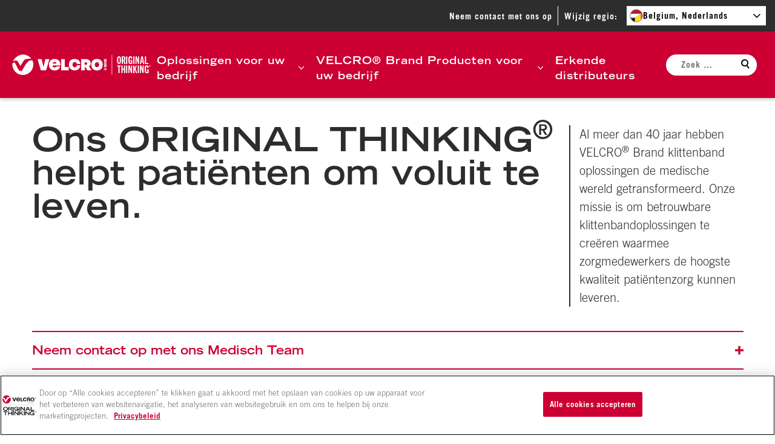

--- FILE ---
content_type: image/svg+xml
request_url: https://www.velcro.be/wp-content/themes/velcro-theme/dist/svg/icon-angle-down.svg
body_size: -29
content:
<svg xmlns="http://www.w3.org/2000/svg" class="icon icon-down" viewBox="0 0 22 22"><path fill="none" stroke="currentColor" stroke-miterlimit="2.462" stroke-width="2.857" d="M21 5.9 11 16.1 1 5.9"/></svg>

--- FILE ---
content_type: text/plain
request_url: https://www.google-analytics.com/j/collect?v=1&_v=j102&aip=1&a=1490480594&t=pageview&_s=1&dl=https%3A%2F%2Fwww.velcro.be%2Fbusiness%2Findustries%2Fmedische%2F&ul=en-us%40posix&dt=VELCRO%C2%AE%20Brand%20Klittenband%20Straps%20voor%20Medische%20Hulpmiddelen&sr=1280x720&vp=1280x720&_u=YEBAAEABAAAAACAAI~&jid=31679742&gjid=585041656&cid=430207405.1770098244&tid=UA-91550466-1&_gid=674562357.1770098244&_r=1&_slc=1&z=1012961173
body_size: -449
content:
2,cG-5LWL7Y5RY0

--- FILE ---
content_type: image/svg+xml
request_url: https://www.velcro.be/wp-content/themes/velcro-theme/dist/svg/icon-instagram.svg
body_size: 561
content:
<svg xmlns="http://www.w3.org/2000/svg" width="22" height="23" fill="none" viewBox="0 0 22 23"><path fill="#fff" d="M7.333 11.467A3.667 3.667 0 1 1 11 15.135a3.665 3.665 0 0 1-3.666-3.668Zm-1.983 0a5.65 5.65 0 0 0 5.649 5.65 5.647 5.647 0 0 0 5.649-5.65 5.647 5.647 0 0 0-5.65-5.649 5.647 5.647 0 0 0-5.648 5.65Zm10.2-5.873c0 .728.592 1.32 1.32 1.322.728 0 1.32-.592 1.321-1.32a1.32 1.32 0 0 0-2.639-.002M6.557 20.421c-1.071-.05-1.654-.229-2.043-.378-.514-.2-.88-.438-1.266-.822a3.4 3.4 0 0 1-.822-1.264c-.151-.386-.329-.969-.378-2.043-.053-1.16-.064-1.507-.064-4.445 0-2.937.011-3.285.064-4.444.05-1.072.229-1.655.378-2.044.2-.514.438-.88.822-1.266a3.4 3.4 0 0 1 1.266-.822c.387-.151.97-.328 2.043-.377 1.16-.054 1.507-.064 4.445-.064s3.286.01 4.445.064c1.072.049 1.654.228 2.043.377.514.199.88.438 1.266.822.386.385.623.752.822 1.266.151.387.329.97.378 2.043.053 1.162.064 1.508.064 4.445s-.01 3.286-.064 4.445c-.05 1.072-.229 1.655-.378 2.043a3.4 3.4 0 0 1-.822 1.264 3.4 3.4 0 0 1-1.266.822c-.386.152-.97.329-2.043.378-1.16.053-1.507.064-4.445.064s-3.286-.01-4.445-.064M6.464.534c-1.172.054-1.97.24-2.67.51a5.4 5.4 0 0 0-1.95 1.269A5.35 5.35 0 0 0 .577 4.262c-.27.7-.456 1.499-.51 2.67C.013 8.106 0 8.48 0 11.468s.013 3.363.066 4.535.24 1.97.51 2.67a5.4 5.4 0 0 0 1.269 1.95c.61.61 1.225.986 1.949 1.268.7.27 1.498.457 2.67.51 1.175.053 1.548.066 4.535.066s3.362-.013 4.534-.066c1.173-.053 1.97-.24 2.671-.51a5.4 5.4 0 0 0 1.95-1.268 5.4 5.4 0 0 0 1.267-1.95c.272-.7.46-1.498.51-2.67.054-1.174.067-1.548.067-4.535s-.013-3.362-.066-4.534-.24-1.97-.51-2.671a5.4 5.4 0 0 0-1.269-1.95 5.36 5.36 0 0 0-1.947-1.267c-.7-.271-1.5-.46-2.67-.51C14.364.48 13.988.467 11 .467S7.64.481 6.464.534"/></svg>

--- FILE ---
content_type: image/svg+xml
request_url: https://www.velcro.be/wp-content/themes/velcro-theme/dist/svg/icon-youtube.svg
body_size: 234
content:
<svg xmlns="http://www.w3.org/2000/svg" width="23" height="23" fill="none" viewBox="0 0 23 23"><path fill="#fff" d="M10.112 19.449c-4.19-.08-5.62-.152-6.5-.34-.595-.124-1.113-.402-1.491-.804-.293-.303-.527-.767-.708-1.41-.154-.537-.215-.982-.301-2.072-.132-2.457-.164-4.467 0-6.713.135-1.24.2-2.712 1.094-3.57a2.9 2.9 0 0 1 1.466-.768c.862-.17 4.535-.304 8.336-.304s7.475.135 8.338.304c.69.134 1.337.535 1.716 1.053.816 1.33.83 2.983.913 4.276.034.616.034 4.116 0 4.733-.129 2.044-.232 2.767-.525 3.516-.181.473-.336.724-.604 1-.42.426-.956.71-1.535.813-3.626.282-6.705.343-10.199.286m5.552-8.214c-2.017-1.116-3.949-2.15-5.923-3.223v6.41c2.078-1.168 4.269-2.24 5.932-3.196l-.009.01Z"/></svg>

--- FILE ---
content_type: application/javascript
request_url: https://www.velcro.be/wp-content/themes/velcro-theme/dist/js/frontend.js?ver=62873
body_size: 16106
content:
/*! For license information please see frontend.js.LICENSE.txt */
!function(){var t={7227:function(){(()=>{const t=document.querySelector(".fsForm");t&&t.addEventListener("submit",(t=>{let e="general contact";(document.body.classList.contains("single-vel-bus-industry")||document.body.classList.contains("single-vel-bus-product"))&&(e=document.querySelector("h1").textContent.trim().toLowerCase()),window.dataLayer&&window.dataLayer.push({event:"form_submit",form_type:e})}),!0)})(),(()=>{const t=document.getElementById("mc-embedded-subscribe-form");t&&t.addEventListener("submit",(t=>{let e;e=setTimeout((()=>{""!==document.getElementById("mce-success-response").textContent.trim()&&window.dataLayer&&window.dataLayer.push({event:"form_submit",form_type:"newsletter"}),clearTimeout(e)}),2e3)}),!0)})(),document.addEventListener("DOMContentLoaded",(()=>{if(window.dataLayer&&window.dataLayerItems?.post_parent_category){const t=window.dataLayer.findIndex((t=>"gtm.js"===t?.event));t>=0&&(window.dataLayer[t].blog_category=window.dataLayerItems.post_parent_category)}}))}},e={};function n(i){var r=e[i];if(void 0!==r)return r.exports;var o=e[i]={exports:{}};return t[i](o,o.exports,n),o.exports}!function(){"use strict";var t=()=>{const t=document.querySelectorAll(".nav-primary__items > .menu-item > a"),e=document.querySelectorAll(".nav-primary__items > .menu-item"),n=t=>{t.preventDefault();const n=t.target,i=n.getAttribute("aria-controls"),r=document.getElementById(i),o=n.parentNode.querySelector(".nav-primary__back-button"),a="true"===n.getAttribute("aria-expanded")?"false":"true";n.setAttribute("aria-expanded",a);const s="true"===r.getAttribute("aria-hidden")?"false":"true";r.setAttribute("aria-hidden",s);const u="true"===o.getAttribute("aria-hidden")?"false":"true";o.setAttribute("aria-hidden",u),"true"===s?e.forEach((t=>{t.setAttribute("aria-hidden","false")})):e.forEach((t=>{n.parentNode!==t&&t.setAttribute("aria-hidden","true")}))},i=t=>{const n=t.target,i=n.parentNode.querySelector(".sub-menu");n.setAttribute("aria-hidden","true"),(t=>{const e=t,n=e.getAttribute("id"),i=document.querySelector(`[aria-controls="${n}"]`),r="true"===e.getAttribute("aria-hidden")?"false":"true";e.setAttribute("aria-hidden",r),i.setAttribute("aria-expanded","false")})(i),e.forEach((t=>{t.setAttribute("aria-hidden","false")}))};0!==t.length&&t.forEach(((t,e)=>{const r=document.createElement("button"),{back:o}=VELCRO_LOCALIZED_STRINGS,a=document.createTextNode(`< ${o}`);r.appendChild(a),r.setAttribute("class","nav-primary__back-button"),r.setAttribute("aria-hidden","true"),t.parentNode.insertBefore(r,t.parentNode.childNodes[0]),t.setAttribute("tabindex","-1");const s=t.parentNode.querySelector(".sub-menu");null!==s&&(s.setAttribute("aria-hidden","true"),s.setAttribute("id",`nav-primary-sub-nav-${e}`),t.setAttribute("aria-controls",`nav-primary-sub-nav-${e}`),t.setAttribute("aria-expanded","false"),t.addEventListener("click",n),r.addEventListener("click",i))}))};var e=()=>{const t=document.querySelector(".js-nav-toggle"),e=document.querySelector(".js-search-toggle"),n=document.querySelector(".site-header__search .site-search__input"),i=document.querySelector(".site-header__search .site-search__submit"),r=()=>{const e=t.getAttribute("aria-controls"),n=document.getElementById(e);0!==n.length&&(n.setAttribute("aria-hidden","true"),t.setAttribute("aria-expanded","false"))},o=()=>{const t=e.getAttribute("aria-controls"),n=document.getElementById(t);0!==n.length&&(n.setAttribute("aria-hidden","true"),e.setAttribute("aria-expanded","false"))},a=()=>{const e=t.getAttribute("aria-controls"),n=document.getElementById(e);if(0!==n.length){const e="true"===n.getAttribute("aria-hidden")?"false":"true";"false"===e&&o(),n.setAttribute("aria-hidden",e);const i="true"===t.getAttribute("aria-expanded")?"false":"true";t.setAttribute("aria-expanded",i);document.querySelectorAll(".nav-primary__items > .menu-item > a").forEach(((t,n)=>{t.setAttribute("tabindex","true"===e?"-1":"0")}))}},s=()=>{const t=e.getAttribute("aria-controls"),o=document.getElementById(t);if(0!==o.length){const t="true"===o.getAttribute("aria-hidden")?"false":"true";o.setAttribute("aria-hidden",t),"false"===t&&r();const a="true"===e.getAttribute("aria-expanded")?"false":"true";e.setAttribute("aria-expanded",a),n.setAttribute("tabindex","true"===t?"-1":"0"),i.setAttribute("tabindex","true"===t?"-1":"0")}},u=t=>{t.target.closest(".site-header")||(o(),r())};t&&e&&(()=>{const r=t.getAttribute("aria-controls"),o=document.getElementById(r),c=e.getAttribute("aria-controls"),d=document.getElementById(c);t.addEventListener("click",a),o.setAttribute("aria-hidden","true"),t.setAttribute("aria-expanded","false"),e.addEventListener("click",s),d.setAttribute("aria-hidden","true"),e.setAttribute("aria-expanded","false"),n.setAttribute("tabindex","-1"),i.setAttribute("tabindex","-1"),document.addEventListener("click",u)})()};function i(t,e){for(var n=0;n<e.length;n++){var i=e[n];i.enumerable=i.enumerable||!1,i.configurable=!0,"value"in i&&(i.writable=!0),Object.defineProperty(t,i.key,i)}}var r="(prefers-reduced-motion: reduce)",o=4,a=5,s={CREATED:1,MOUNTED:2,IDLE:3,MOVING:o,SCROLLING:a,DRAGGING:6,DESTROYED:7};function u(t){t.length=0}function c(t,e,n){return Array.prototype.slice.call(t,e,n)}function d(t){return t.bind.apply(t,[null].concat(c(arguments,1)))}var l=setTimeout,f=function(){};function h(t){return requestAnimationFrame(t)}function m(t,e){return typeof e===t}function v(t){return!w(t)&&m("object",t)}var p=Array.isArray,g=d(m,"function"),y=d(m,"string"),b=d(m,"undefined");function w(t){return null===t}function E(t){try{return t instanceof(t.ownerDocument.defaultView||window).HTMLElement}catch(t){return!1}}function A(t){return p(t)?t:[t]}function S(t,e){A(t).forEach(e)}function x(t,e){return t.indexOf(e)>-1}function _(t,e){return t.push.apply(t,A(e)),t}function L(t,e,n){t&&S(e,(function(e){e&&t.classList[n?"add":"remove"](e)}))}function k(t,e){L(t,y(e)?e.split(" "):e,!0)}function C(t,e){S(e,t.appendChild.bind(t))}function $(t,e){S(t,(function(t){var n=(e||t).parentNode;n&&n.insertBefore(t,e)}))}function q(t,e){return E(t)&&(t.msMatchesSelector||t.matches).call(t,e)}function P(t,e){var n=t?c(t.children):[];return e?n.filter((function(t){return q(t,e)})):n}function I(t,e){return e?P(t,e)[0]:t.firstElementChild}var N=Object.keys;function T(t,e,n){return t&&(n?N(t).reverse():N(t)).forEach((function(n){"__proto__"!==n&&e(t[n],n)})),t}function D(t){return c(arguments,1).forEach((function(e){T(e,(function(n,i){t[i]=e[i]}))})),t}function M(t){return c(arguments,1).forEach((function(e){T(e,(function(e,n){p(e)?t[n]=e.slice():v(e)?t[n]=M({},v(t[n])?t[n]:{},e):t[n]=e}))})),t}function O(t,e){S(e||N(t),(function(e){delete t[e]}))}function j(t,e){S(t,(function(t){S(e,(function(e){t&&t.removeAttribute(e)}))}))}function F(t,e,n){v(e)?T(e,(function(e,n){F(t,n,e)})):S(t,(function(t){w(n)||""===n?j(t,e):t.setAttribute(e,String(n))}))}function z(t,e,n){var i=document.createElement(t);return e&&(y(e)?k(i,e):F(i,e)),n&&C(n,i),i}function B(t,e,n){if(b(n))return getComputedStyle(t)[e];w(n)||(t.style[e]=""+n)}function R(t,e){B(t,"display",e)}function W(t){t.setActive&&t.setActive()||t.focus({preventScroll:!0})}function G(t,e){return t.getAttribute(e)}function H(t,e){return t&&t.classList.contains(e)}function K(t){return t.getBoundingClientRect()}function X(t){S(t,(function(t){t&&t.parentNode&&t.parentNode.removeChild(t)}))}function Y(t){return I((new DOMParser).parseFromString(t,"text/html").body)}function V(t,e){t.preventDefault(),e&&(t.stopPropagation(),t.stopImmediatePropagation())}function U(t,e){return t&&t.querySelector(e)}function J(t,e){return e?c(t.querySelectorAll(e)):[]}function Q(t,e){L(t,e,!1)}function Z(t){return t.timeStamp}function tt(t){return y(t)?t:t?t+"px":""}var et="splide",nt="data-"+et;function it(t,e){if(!t)throw new Error("["+et+"] "+(e||""))}var rt=Math.min,ot=Math.max,at=Math.floor,st=Math.ceil,ut=Math.abs;function ct(t,e,n){return ut(t-e)<n}function dt(t,e,n,i){var r=rt(e,n),o=ot(e,n);return i?r<t&&t<o:r<=t&&t<=o}function lt(t,e,n){var i=rt(e,n),r=ot(e,n);return rt(ot(i,t),r)}function ft(t){return+(t>0)-+(t<0)}function ht(t,e){return S(e,(function(e){t=t.replace("%s",""+e)})),t}function mt(t){return t<10?"0"+t:""+t}var vt={};function pt(t){return""+t+mt(vt[t]=(vt[t]||0)+1)}function gt(){var t=[];function e(t,e,n){S(t,(function(t){t&&S(e,(function(e){e.split(" ").forEach((function(e){var i=e.split(".");n(t,i[0],i[1])}))}))}))}return{bind:function(n,i,r,o){e(n,i,(function(e,n,i){var a="addEventListener"in e,s=a?e.removeEventListener.bind(e,n,r,o):e.removeListener.bind(e,r);a?e.addEventListener(n,r,o):e.addListener(r),t.push([e,n,i,r,s])}))},unbind:function(n,i,r){e(n,i,(function(e,n,i){t=t.filter((function(t){return!!(t[0]!==e||t[1]!==n||t[2]!==i||r&&t[3]!==r)||(t[4](),!1)}))}))},dispatch:function(t,e,n){var i,r=!0;return"function"===typeof CustomEvent?i=new CustomEvent(e,{bubbles:r,detail:n}):(i=document.createEvent("CustomEvent")).initCustomEvent(e,r,!1,n),t.dispatchEvent(i),i},destroy:function(){t.forEach((function(t){t[4]()})),u(t)}}}var yt="mounted",bt="ready",wt="move",Et="moved",At="click",St="active",xt="inactive",_t="visible",Lt="hidden",kt="refresh",Ct="updated",$t="resize",qt="resized",Pt="scroll",It="scrolled",Nt="destroy",Tt="arrows:mounted",Dt="navigation:mounted",Mt="autoplay:play",Ot="autoplay:pause",jt="lazyload:loaded",Ft="sk",zt="sh",Bt="ei";function Rt(t){var e=t?t.event.bus:document.createDocumentFragment(),n=gt();return t&&t.event.on(Nt,n.destroy),D(n,{bus:e,on:function(t,i){n.bind(e,A(t).join(" "),(function(t){i.apply(i,p(t.detail)?t.detail:[])}))},off:d(n.unbind,e),emit:function(t){n.dispatch(e,t,c(arguments,1))}})}function Wt(t,e,n,i){var r,o,a=Date.now,s=0,u=!0,c=0;function d(){if(!u){if(s=t?rt((a()-r)/t,1):1,n&&n(s),s>=1&&(e(),r=a(),i&&++c>=i))return l();o=h(d)}}function l(){u=!0}function f(){o&&cancelAnimationFrame(o),s=0,o=0,u=!0}return{start:function(e){e||f(),r=a()-(e?s*t:0),u=!1,o=h(d)},rewind:function(){r=a(),s=0,n&&n(s)},pause:l,cancel:f,set:function(e){t=e},isPaused:function(){return u}}}var Gt="Arrow",Ht=Gt+"Left",Kt=Gt+"Right",Xt=Gt+"Up",Yt=Gt+"Down",Vt="ttb",Ut={width:["height"],left:["top","right"],right:["bottom","left"],x:["y"],X:["Y"],Y:["X"],ArrowLeft:[Xt,Kt],ArrowRight:[Yt,Ht]};function Jt(t,e,n){return{resolve:function(t,e,i){var r="rtl"!==(i=i||n.direction)||e?i===Vt?0:-1:1;return Ut[t]&&Ut[t][r]||t.replace(/width|left|right/i,(function(t,e){var n=Ut[t.toLowerCase()][r]||t;return e>0?n.charAt(0).toUpperCase()+n.slice(1):n}))},orient:function(t){return t*("rtl"===n.direction?1:-1)}}}var Qt="role",Zt="tabindex",te="aria-",ee=te+"controls",ne=te+"current",ie=te+"selected",re=te+"label",oe=te+"labelledby",ae=te+"hidden",se=te+"orientation",ue=te+"roledescription",ce=te+"live",de=te+"busy",le=te+"atomic",fe=[Qt,Zt,"disabled",ee,ne,re,oe,ae,se,ue],he=et+"__",me="is-",ve=et,pe=he+"track",ge=he+"list",ye=he+"slide",be=ye+"--clone",we=ye+"__container",Ee=he+"arrows",Ae=he+"arrow",Se=Ae+"--prev",xe=Ae+"--next",_e=he+"pagination",Le=_e+"__page",ke=he+"progress"+"__bar",Ce=he+"toggle",$e=he+"sr",qe=me+"initialized",Pe=me+"active",Ie=me+"prev",Ne=me+"next",Te=me+"visible",De=me+"loading",Me=me+"focus-in",Oe=me+"overflow",je=[Pe,Te,Ie,Ne,De,Me,Oe],Fe={slide:ye,clone:be,arrows:Ee,arrow:Ae,prev:Se,next:xe,pagination:_e,page:Le,spinner:he+"spinner"};var ze="touchstart mousedown",Be="touchmove mousemove",Re="touchend touchcancel mouseup click";var We="slide",Ge="loop",He="fade";function Ke(t,e,n,i){var r,s=Rt(t),u=s.on,c=s.emit,l=s.bind,f=t.Components,h=t.root,m=t.options,v=m.isNavigation,p=m.updateOnMove,g=m.i18n,y=m.pagination,b=m.slideFocus,w=f.Direction.resolve,E=G(i,"style"),A=G(i,re),S=n>-1,x=I(i,"."+we);function _(){var r=t.splides.map((function(t){var n=t.splide.Components.Slides.getAt(e);return n?n.slide.id:""})).join(" ");F(i,re,ht(g.slideX,(S?n:e)+1)),F(i,ee,r),F(i,Qt,b?"button":""),b&&j(i,ue)}function k(){r||C()}function C(){if(!r){var n=t.index;!function(){var t=$();t!==H(i,Pe)&&(L(i,Pe,t),F(i,ne,v&&t||""),c(t?St:xt,q))}(),function(){var e=function(){if(t.is(He))return $();var e=K(f.Elements.track),n=K(i),r=w("left",!0),o=w("right",!0);return at(e[r])<=st(n[r])&&at(n[o])<=st(e[o])}(),n=!e&&(!$()||S);t.state.is([o,a])||F(i,ae,n||"");F(J(i,m.focusableNodes||""),Zt,n?-1:""),b&&F(i,Zt,n?-1:0);e!==H(i,Te)&&(L(i,Te,e),c(e?_t:Lt,q));if(!e&&document.activeElement===i){var r=f.Slides.getAt(t.index);r&&W(r.slide)}}(),L(i,Ie,e===n-1),L(i,Ne,e===n+1)}}function $(){var i=t.index;return i===e||m.cloneStatus&&i===n}var q={index:e,slideIndex:n,slide:i,container:x,isClone:S,mount:function(){S||(i.id=h.id+"-slide"+mt(e+1),F(i,Qt,y?"tabpanel":"group"),F(i,ue,g.slide),F(i,re,A||ht(g.slideLabel,[e+1,t.length]))),l(i,"click",d(c,At,q)),l(i,"keydown",d(c,Ft,q)),u([Et,zt,It],C),u(Dt,_),p&&u(wt,k)},destroy:function(){r=!0,s.destroy(),Q(i,je),j(i,fe),F(i,"style",E),F(i,re,A||"")},update:C,style:function(t,e,n){B(n&&x||i,t,e)},isWithin:function(n,i){var r=ut(n-e);return S||!m.rewind&&!t.is(Ge)||(r=rt(r,t.length-r)),r<=i}};return q}var Xe="http://www.w3.org/2000/svg",Ye="m15.5 0.932-4.3 4.38 14.5 14.6-14.5 14.5 4.3 4.4 14.6-14.6 4.4-4.3-4.4-4.4-14.6-14.6z";var Ve=nt+"-interval";var Ue={passive:!1,capture:!0};var Je={Spacebar:" ",Right:Kt,Left:Ht,Up:Xt,Down:Yt};function Qe(t){return t=y(t)?t:t.key,Je[t]||t}var Ze="keydown";var tn=nt+"-lazy",en=tn+"-srcset",nn="["+tn+"], ["+en+"]";var rn=[" ","Enter"];var on=Object.freeze({__proto__:null,Media:function(t,e,n){var i=t.state,o=n.breakpoints||{},a=n.reducedMotion||{},s=gt(),u=[];function c(t){t&&s.destroy()}function d(t,e){var n=matchMedia(e);s.bind(n,"change",l),u.push([t,n])}function l(){var e=i.is(7),r=n.direction,o=u.reduce((function(t,e){return M(t,e[1].matches?e[0]:{})}),{});O(n),f(o),n.destroy?t.destroy("completely"===n.destroy):e?(c(!0),t.mount()):r!==n.direction&&t.refresh()}function f(e,r,o){M(n,e),r&&M(Object.getPrototypeOf(n),e),!o&&i.is(1)||t.emit(Ct,n)}return{setup:function(){var t="min"===n.mediaQuery;N(o).sort((function(e,n){return t?+e-+n:+n-+e})).forEach((function(e){d(o[e],"("+(t?"min":"max")+"-width:"+e+"px)")})),d(a,r),l()},destroy:c,reduce:function(t){matchMedia(r).matches&&(t?M(n,a):O(n,N(a)))},set:f}},Direction:Jt,Elements:function(t,e,n){var i,r,o,a=Rt(t),s=a.on,c=a.bind,d=t.root,l=n.i18n,f={},h=[],m=[],v=[];function p(){i=w("."+pe),r=I(i,"."+ge),it(i&&r,"A track/list element is missing."),_(h,P(r,"."+ye+":not(."+be+")")),T({arrows:Ee,pagination:_e,prev:Se,next:xe,bar:ke,toggle:Ce},(function(t,e){f[e]=w("."+t)})),D(f,{root:d,track:i,list:r,slides:h}),function(){var t=d.id||pt(et),e=n.role;d.id=t,i.id=i.id||t+"-track",r.id=r.id||t+"-list",!G(d,Qt)&&"SECTION"!==d.tagName&&e&&F(d,Qt,e);F(d,ue,l.carousel),F(r,Qt,"presentation")}(),b()}function y(t){var e=fe.concat("style");u(h),Q(d,m),Q(i,v),j([i,r],e),j(d,t?e:["style",ue])}function b(){Q(d,m),Q(i,v),m=E(ve),v=E(pe),k(d,m),k(i,v),F(d,re,n.label),F(d,oe,n.labelledby)}function w(t){var e=U(d,t);return e&&function(t,e){if(g(t.closest))return t.closest(e);for(var n=t;n&&1===n.nodeType&&!q(n,e);)n=n.parentElement;return n}(e,"."+ve)===d?e:void 0}function E(t){return[t+"--"+n.type,t+"--"+n.direction,n.drag&&t+"--draggable",n.isNavigation&&t+"--nav",t===ve&&Pe]}return D(f,{setup:p,mount:function(){s(kt,y),s(kt,p),s(Ct,b),c(document,ze+" keydown",(function(t){o="keydown"===t.type}),{capture:!0}),c(d,"focusin",(function(){L(d,Me,!!o)}))},destroy:y})},Slides:function(t,e,n){var i=Rt(t),r=i.on,o=i.emit,a=i.bind,s=e.Elements,c=s.slides,l=s.list,f=[];function h(){c.forEach((function(t,e){v(t,e,-1)}))}function m(){b((function(t){t.destroy()})),u(f)}function v(e,n,i){var r=Ke(t,n,i,e);r.mount(),f.push(r),f.sort((function(t,e){return t.index-e.index}))}function p(t){return t?w((function(t){return!t.isClone})):f}function b(t,e){p(e).forEach(t)}function w(t){return f.filter(g(t)?t:function(e){return y(t)?q(e.slide,t):x(A(t),e.index)})}return{mount:function(){h(),r(kt,m),r(kt,h)},destroy:m,update:function(){b((function(t){t.update()}))},register:v,get:p,getIn:function(t){var i=e.Controller,r=i.toIndex(t),o=i.hasFocus()?1:n.perPage;return w((function(t){return dt(t.index,r,r+o-1)}))},getAt:function(t){return w(t)[0]},add:function(t,e){S(t,(function(t){if(y(t)&&(t=Y(t)),E(t)){var i=c[e];i?$(t,i):C(l,t),k(t,n.classes.slide),function(t,e){var n=J(t,"img"),i=n.length;i?n.forEach((function(t){a(t,"load error",(function(){--i||e()}))})):e()}(t,d(o,$t))}})),o(kt)},remove:function(t){X(w(t).map((function(t){return t.slide}))),o(kt)},forEach:b,filter:w,style:function(t,e,n){b((function(i){i.style(t,e,n)}))},getLength:function(t){return t?c.length:f.length},isEnough:function(){return f.length>n.perPage}}},Layout:function(t,e,n){var i,r,o,a=Rt(t),s=a.on,u=a.bind,c=a.emit,l=e.Slides,f=e.Direction.resolve,h=e.Elements,m=h.root,p=h.track,g=h.list,y=l.getAt,b=l.style;function w(){i=n.direction===Vt,B(m,"maxWidth",tt(n.width)),B(p,f("paddingLeft"),A(!1)),B(p,f("paddingRight"),A(!0)),E(!0)}function E(t){var e=K(m);(t||r.width!==e.width||r.height!==e.height)&&(B(p,"height",function(){var t="";i&&(it(t=S(),"height or heightRatio is missing."),t="calc("+t+" - "+A(!1)+" - "+A(!0)+")");return t}()),b(f("marginRight"),tt(n.gap)),b("width",n.autoWidth?null:tt(n.fixedWidth)||(i?"":x())),b("height",tt(n.fixedHeight)||(i?n.autoHeight?null:x():S()),!0),r=e,c(qt),o!==(o=P())&&(L(m,Oe,o),c("overflow",o)))}function A(t){var e=n.padding,i=f(t?"right":"left");return e&&tt(e[i]||(v(e)?0:e))||"0px"}function S(){return tt(n.height||K(g).width*n.heightRatio)}function x(){var t=tt(n.gap);return"calc((100%"+(t&&" + "+t)+")/"+(n.perPage||1)+(t&&" - "+t)+")"}function _(){return K(g)[f("width")]}function k(t,e){var n=y(t||0);return n?K(n.slide)[f("width")]+(e?0:q()):0}function C(t,e){var n=y(t);if(n){var i=K(n.slide)[f("right")],r=K(g)[f("left")];return ut(i-r)+(e?0:q())}return 0}function $(e){return C(t.length-1)-C(0)+k(0,e)}function q(){var t=y(0);return t&&parseFloat(B(t.slide,f("marginRight")))||0}function P(){return t.is(He)||$(!0)>_()}return{mount:function(){w(),u(window,"resize load",function(t,e){var n=Wt(e||0,t,null,1);return function(){n.isPaused()&&n.start()}}(d(c,$t))),s([Ct,kt],w),s($t,E)},resize:E,listSize:_,slideSize:k,sliderSize:$,totalSize:C,getPadding:function(t){return parseFloat(B(p,f("padding"+(t?"Right":"Left"))))||0},isOverflow:P}},Clones:function(t,e,n){var i,r=Rt(t),o=r.on,a=e.Elements,s=e.Slides,c=e.Direction.resolve,d=[];function l(){o(kt,f),o([Ct,$t],m),(i=v())&&(!function(e){var i=s.get().slice(),r=i.length;if(r){for(;i.length<e;)_(i,i);_(i.slice(-e),i.slice(0,e)).forEach((function(o,u){var c=u<e,l=function(e,i){var r=e.cloneNode(!0);return k(r,n.classes.clone),r.id=t.root.id+"-clone"+mt(i+1),r}(o.slide,u);c?$(l,i[0].slide):C(a.list,l),_(d,l),s.register(l,u-e+(c?0:r),o.index)}))}}(i),e.Layout.resize(!0))}function f(){h(),l()}function h(){X(d),u(d),r.destroy()}function m(){var t=v();i!==t&&(i<t||!t)&&r.emit(kt)}function v(){var i=n.clones;if(t.is(Ge)){if(b(i)){var r=n[c("fixedWidth")]&&e.Layout.slideSize(0);i=r&&st(K(a.track)[c("width")]/r)||n[c("autoWidth")]&&t.length||2*n.perPage}}else i=0;return i}return{mount:l,destroy:h}},Move:function(t,e,n){var i,r=Rt(t),a=r.on,s=r.emit,u=t.state.set,c=e.Layout,d=c.slideSize,l=c.getPadding,f=c.totalSize,h=c.listSize,m=c.sliderSize,v=e.Direction,p=v.resolve,g=v.orient,y=e.Elements,w=y.list,E=y.track;function A(){e.Controller.isBusy()||(e.Scroll.cancel(),S(t.index),e.Slides.update())}function S(t){x(C(t,!0))}function x(n,i){if(!t.is(He)){var r=i?n:function(n){if(t.is(Ge)){var i=k(n),r=i>e.Controller.getEnd();(i<0||r)&&(n=_(n,r))}return n}(n);B(w,"transform","translate"+p("X")+"("+r+"px)"),n!==r&&s(zt)}}function _(t,e){var n=t-q(e),i=m();return t-=g(i*(st(ut(n)/i)||1))*(e?1:-1)}function L(){x($(),!0),i.cancel()}function k(t){for(var n=e.Slides.get(),i=0,r=1/0,o=0;o<n.length;o++){var a=n[o].index,s=ut(C(a,!0)-t);if(!(s<=r))break;r=s,i=a}return i}function C(e,i){var r=g(f(e-1)-function(t){var e=n.focus;return"center"===e?(h()-d(t,!0))/2:+e*d(t)||0}(e));return i?function(e){n.trimSpace&&t.is(We)&&(e=lt(e,0,g(m(!0)-h())));return e}(r):r}function $(){var t=p("left");return K(w)[t]-K(E)[t]+g(l(!1))}function q(t){return C(t?e.Controller.getEnd():0,!!n.trimSpace)}return{mount:function(){i=e.Transition,a([yt,qt,Ct,kt],A)},move:function(t,e,n,r){t!==e&&function(t){var e=g(_($(),t));return t?e>=0:e<=w[p("scrollWidth")]-K(E)[p("width")]}(t>n)&&(L(),x(_($(),t>n),!0)),u(o),s(wt,e,n,t),i.start(e,(function(){u(3),s(Et,e,n,t),r&&r()}))},jump:S,translate:x,shift:_,cancel:L,toIndex:k,toPosition:C,getPosition:$,getLimit:q,exceededLimit:function(t,e){e=b(e)?$():e;var n=!0!==t&&g(e)<g(q(!1)),i=!1!==t&&g(e)>g(q(!0));return n||i},reposition:A}},Controller:function(t,e,n){var i,r,s,u,c=Rt(t),l=c.on,f=c.emit,h=e.Move,m=h.getPosition,v=h.getLimit,p=h.toPosition,g=e.Slides,w=g.isEnough,E=g.getLength,A=n.omitEnd,S=t.is(Ge),x=t.is(We),_=d(P,!1),L=d(P,!0),k=n.start||0,C=k;function $(){r=E(!0),s=n.perMove,u=n.perPage,i=T();var t=lt(k,0,A?i:r-1);t!==k&&(k=t,h.reposition())}function q(){i!==T()&&f(Bt)}function P(t,e){var n=s||(j()?1:u),r=I(k+n*(t?-1:1),k,!(s||j()));return-1===r&&x&&!ct(m(),v(!t),1)?t?0:i:e?r:N(r)}function I(e,o,a){if(w()||j()){var c=function(e){if(x&&"move"===n.trimSpace&&e!==k)for(var i=m();i===p(e,!0)&&dt(e,0,t.length-1,!n.rewind);)e<k?--e:++e;return e}(e);c!==e&&(o=e,e=c,a=!1),e<0||e>i?e=s||!dt(0,e,o,!0)&&!dt(i,o,e,!0)?S?a?e<0?-(r%u||u):r:e:n.rewind?e<0?i:0:-1:D(M(e)):a&&e!==o&&(e=D(M(o)+(e<o?-1:1)))}else e=-1;return e}function N(t){return S?(t+r)%r||0:t}function T(){for(var t=r-(j()||S&&s?1:u);A&&t-- >0;)if(p(r-1,!0)!==p(t,!0)){t++;break}return lt(t,0,r-1)}function D(t){return lt(j()?t:u*t,0,i)}function M(t){return j()?rt(t,i):at((t>=i?r-1:t)/u)}function O(t){t!==k&&(C=k,k=t)}function j(){return!b(n.focus)||n.isNavigation}function F(){return t.state.is([o,a])&&!!n.waitForTransition}return{mount:function(){$(),l([Ct,kt,Bt],$),l(qt,q)},go:function(t,e,n){if(!F()){var r=function(t){var e=k;if(y(t)){var n=t.match(/([+\-<>])(\d+)?/)||[],r=n[1],o=n[2];"+"===r||"-"===r?e=I(k+ +(""+r+(+o||1)),k):">"===r?e=o?D(+o):_(!0):"<"===r&&(e=L(!0))}else e=S?t:lt(t,0,i);return e}(t),o=N(r);o>-1&&(e||o!==k)&&(O(o),h.move(r,o,C,n))}},scroll:function(t,n,r,o){e.Scroll.scroll(t,n,r,(function(){var t=N(h.toIndex(m()));O(A?rt(t,i):t),o&&o()}))},getNext:_,getPrev:L,getAdjacent:P,getEnd:T,setIndex:O,getIndex:function(t){return t?C:k},toIndex:D,toPage:M,toDest:function(t){var e=h.toIndex(t);return x?lt(e,0,i):e},hasFocus:j,isBusy:F}},Arrows:function(t,e,n){var i,r,o=Rt(t),a=o.on,s=o.bind,u=o.emit,c=n.classes,l=n.i18n,f=e.Elements,h=e.Controller,m=f.arrows,v=f.track,p=m,g=f.prev,y=f.next,b={};function w(){!function(){var t=n.arrows;!t||g&&y||(p=m||z("div",c.arrows),g=x(!0),y=x(!1),i=!0,C(p,[g,y]),!m&&$(p,v));g&&y&&(D(b,{prev:g,next:y}),R(p,t?"":"none"),k(p,r=Ee+"--"+n.direction),t&&(a([yt,Et,kt,It,Bt],_),s(y,"click",d(S,">")),s(g,"click",d(S,"<")),_(),F([g,y],ee,v.id),u(Tt,g,y)))}(),a(Ct,E)}function E(){A(),w()}function A(){o.destroy(),Q(p,r),i?(X(m?[g,y]:p),g=y=null):j([g,y],fe)}function S(t){h.go(t,!0)}function x(t){return Y('<button class="'+c.arrow+" "+(t?c.prev:c.next)+'" type="button"><svg xmlns="'+Xe+'" viewBox="0 0 '+"40 "+'40" width="'+'40" height="'+'40" focusable="false"><path d="'+(n.arrowPath||Ye)+'" />')}function _(){if(g&&y){var e=t.index,n=h.getPrev(),i=h.getNext(),r=n>-1&&e<n?l.last:l.prev,o=i>-1&&e>i?l.first:l.next;g.disabled=n<0,y.disabled=i<0,F(g,re,r),F(y,re,o),u("arrows:updated",g,y,n,i)}}return{arrows:b,mount:w,destroy:A,update:_}},Autoplay:function(t,e,n){var i,r,o=Rt(t),a=o.on,s=o.bind,u=o.emit,c=Wt(n.interval,t.go.bind(t,">"),(function(t){var e=l.bar;e&&B(e,"width",100*t+"%"),u("autoplay:playing",t)})),d=c.isPaused,l=e.Elements,f=e.Elements,h=f.root,m=f.toggle,v=n.autoplay,p="pause"===v;function g(){d()&&e.Slides.isEnough()&&(c.start(!n.resetProgress),r=i=p=!1,w(),u(Mt))}function y(t){void 0===t&&(t=!0),p=!!t,w(),d()||(c.pause(),u(Ot))}function b(){p||(i||r?y(!1):g())}function w(){m&&(L(m,Pe,!p),F(m,re,n.i18n[p?"play":"pause"]))}function E(t){var i=e.Slides.getAt(t);c.set(i&&+G(i.slide,Ve)||n.interval)}return{mount:function(){v&&(!function(){n.pauseOnHover&&s(h,"mouseenter mouseleave",(function(t){i="mouseenter"===t.type,b()}));n.pauseOnFocus&&s(h,"focusin focusout",(function(t){r="focusin"===t.type,b()}));m&&s(m,"click",(function(){p?g():y(!0)}));a([wt,Pt,kt],c.rewind),a(wt,E)}(),m&&F(m,ee,l.track.id),p||g(),w())},destroy:c.cancel,play:g,pause:y,isPaused:d}},Cover:function(t,e,n){var i=Rt(t).on;function r(t){e.Slides.forEach((function(e){var n=I(e.container||e.slide,"img");n&&n.src&&o(t,n,e)}))}function o(t,e,n){n.style("background",t?'center/cover no-repeat url("'+e.src+'")':"",!0),R(e,t?"none":"")}return{mount:function(){n.cover&&(i(jt,d(o,!0)),i([yt,Ct,kt],d(r,!0)))},destroy:d(r,!1)}},Scroll:function(t,e,n){var i,r,o=Rt(t),s=o.on,u=o.emit,c=t.state.set,l=e.Move,f=l.getPosition,h=l.getLimit,m=l.exceededLimit,v=l.translate,p=t.is(We),g=1;function y(t,n,o,s,h){var v=f();if(E(),o&&(!p||!m())){var y=e.Layout.sliderSize(),A=ft(t)*y*at(ut(t)/y)||0;t=l.toPosition(e.Controller.toDest(t%y))+A}var S=ct(v,t,1);g=1,n=S?0:n||ot(ut(t-v)/1.5,800),r=s,i=Wt(n,b,d(w,v,t,h),1),c(a),u(Pt),i.start()}function b(){c(3),r&&r(),u(It)}function w(t,e,i,o){var a=f(),s=(t+(e-t)*function(t){var e=n.easingFunc;return e?e(t):1-Math.pow(1-t,4)}(o)-a)*g;v(a+s),p&&!i&&m()&&(g*=.6,ut(s)<10&&y(h(m(!0)),600,!1,r,!0))}function E(){i&&i.cancel()}function A(){i&&!i.isPaused()&&(E(),b())}return{mount:function(){s(wt,E),s([Ct,kt],A)},destroy:E,scroll:y,cancel:A}},Drag:function(t,e,n){var i,r,s,u,c,d,l,h,m=Rt(t),p=m.on,g=m.emit,y=m.bind,b=m.unbind,w=t.state,E=e.Move,A=e.Scroll,S=e.Controller,x=e.Elements.track,_=e.Media.reduce,L=e.Direction,k=L.resolve,C=L.orient,$=E.getPosition,P=E.exceededLimit,I=!1;function N(){var t=n.drag;G(!t),u="free"===t}function T(t){if(d=!1,!l){var e=W(t);!function(t){var e=n.noDrag;return!q(t,"."+Le+", ."+Ae)&&(!e||!q(t,e))}(t.target)||!e&&t.button||(S.isBusy()?V(t,!0):(h=e?x:window,c=w.is([o,a]),s=null,y(h,Be,D,Ue),y(h,Re,M,Ue),E.cancel(),A.cancel(),j(t)))}}function D(e){if(w.is(6)||(w.set(6),g("drag")),e.cancelable)if(c){E.translate(i+F(e)/(I&&t.is(We)?5:1));var r=z(e)>200,o=I!==(I=P());(r||o)&&j(e),d=!0,g("dragging"),V(e)}else(function(t){return ut(F(t))>ut(F(t,!0))})(e)&&(c=function(t){var e=n.dragMinThreshold,i=v(e),r=i&&e.mouse||0,o=(i?e.touch:+e)||10;return ut(F(t))>(W(t)?o:r)}(e),V(e))}function M(i){w.is(6)&&(w.set(3),g("dragged")),c&&(!function(i){var r=function(e){if(t.is(Ge)||!I){var n=z(e);if(n&&n<200)return F(e)/n}return 0}(i),o=function(t){return $()+ft(t)*rt(ut(t)*(n.flickPower||600),u?1/0:e.Layout.listSize()*(n.flickMaxPages||1))}(r),a=n.rewind&&n.rewindByDrag;_(!1),u?S.scroll(o,0,n.snap):t.is(He)?S.go(C(ft(r))<0?a?"<":"-":a?">":"+"):t.is(We)&&I&&a?S.go(P(!0)?">":"<"):S.go(S.toDest(o),!0);_(!0)}(i),V(i)),b(h,Be,D),b(h,Re,M),c=!1}function O(t){!l&&d&&V(t,!0)}function j(t){s=r,r=t,i=$()}function F(t,e){return R(t,e)-R(B(t),e)}function z(t){return Z(t)-Z(B(t))}function B(t){return r===t&&s||r}function R(t,e){return(W(t)?t.changedTouches[0]:t)["page"+k(e?"Y":"X")]}function W(t){return"undefined"!==typeof TouchEvent&&t instanceof TouchEvent}function G(t){l=t}return{mount:function(){y(x,Be,f,Ue),y(x,Re,f,Ue),y(x,ze,T,Ue),y(x,"click",O,{capture:!0}),y(x,"dragstart",V),p([yt,Ct],N)},disable:G,isDragging:function(){return c}}},Keyboard:function(t,e,n){var i,r,o=Rt(t),a=o.on,s=o.bind,u=o.unbind,c=t.root,d=e.Direction.resolve;function f(){var t=n.keyboard;t&&(i="global"===t?window:c,s(i,Ze,v))}function h(){u(i,Ze)}function m(){var t=r;r=!0,l((function(){r=t}))}function v(e){if(!r){var n=Qe(e);n===d(Ht)?t.go("<"):n===d(Kt)&&t.go(">")}}return{mount:function(){f(),a(Ct,h),a(Ct,f),a(wt,m)},destroy:h,disable:function(t){r=t}}},LazyLoad:function(t,e,n){var i=Rt(t),r=i.on,o=i.off,a=i.bind,s=i.emit,c="sequential"===n.lazyLoad,l=[Et,It],f=[];function h(){u(f),e.Slides.forEach((function(t){J(t.slide,nn).forEach((function(e){var i=G(e,tn),r=G(e,en);if(i!==e.src||r!==e.srcset){var o=n.classes.spinner,a=e.parentElement,s=I(a,"."+o)||z("span",o,a);f.push([e,t,s]),e.src||R(e,"none")}}))})),c?g():(o(l),r(l,m),m())}function m(){(f=f.filter((function(e){var i=n.perPage*((n.preloadPages||1)+1)-1;return!e[1].isWithin(t.index,i)||v(e)}))).length||o(l)}function v(t){var e=t[0];k(t[1].slide,De),a(e,"load error",d(p,t)),F(e,"src",G(e,tn)),F(e,"srcset",G(e,en)),j(e,tn),j(e,en)}function p(t,e){var n=t[0],i=t[1];Q(i.slide,De),"error"!==e.type&&(X(t[2]),R(n,""),s(jt,n,i),s($t)),c&&g()}function g(){f.length&&v(f.shift())}return{mount:function(){n.lazyLoad&&(h(),r(kt,h))},destroy:d(u,f),check:m}},Pagination:function(t,e,n){var i,r,o=Rt(t),a=o.on,s=o.emit,l=o.bind,f=e.Slides,h=e.Elements,m=e.Controller,v=m.hasFocus,p=m.getIndex,g=m.go,y=e.Direction.resolve,b=h.pagination,w=[];function E(){i&&(X(b?c(i.children):i),Q(i,r),u(w),i=null),o.destroy()}function A(t){g(">"+t,!0)}function S(t,e){var n=w.length,i=Qe(e),r=x(),o=-1;i===y(Kt,!1,r)?o=++t%n:i===y(Ht,!1,r)?o=(--t+n)%n:"Home"===i?o=0:"End"===i&&(o=n-1);var a=w[o];a&&(W(a.button),g(">"+o),V(e,!0))}function x(){return n.paginationDirection||n.direction}function _(t){return w[m.toPage(t)]}function L(){var t=_(p(!0)),e=_(p());if(t){var n=t.button;Q(n,Pe),j(n,ie),F(n,Zt,-1)}if(e){var r=e.button;k(r,Pe),F(r,ie,!0),F(r,Zt,"")}s("pagination:updated",{list:i,items:w},t,e)}return{items:w,mount:function e(){E(),a([Ct,kt,Bt],e);var o=n.pagination;b&&R(b,o?"":"none"),o&&(a([wt,Pt,It],L),function(){var e=t.length,o=n.classes,a=n.i18n,s=n.perPage,u=v()?m.getEnd()+1:st(e/s);k(i=b||z("ul",o.pagination,h.track.parentElement),r=_e+"--"+x()),F(i,Qt,"tablist"),F(i,re,a.select),F(i,se,x()===Vt?"vertical":"");for(var c=0;c<u;c++){var p=z("li",null,i),g=z("button",{class:o.page,type:"button"},p),y=f.getIn(c).map((function(t){return t.slide.id})),E=!v()&&s>1?a.pageX:a.slideX;l(g,"click",d(A,c)),n.paginationKeyboard&&l(g,"keydown",d(S,c)),F(p,Qt,"presentation"),F(g,Qt,"tab"),F(g,ee,y.join(" ")),F(g,re,ht(E,c+1)),F(g,Zt,-1),w.push({li:p,button:g,page:c})}}(),L(),s("pagination:mounted",{list:i,items:w},_(t.index)))},destroy:E,getAt:_,update:L}},Sync:function(t,e,n){var i=n.isNavigation,r=n.slideFocus,o=[];function a(){t.splides.forEach((function(e){e.isParent||(c(t,e.splide),c(e.splide,t))})),i&&function(){var e=Rt(t),n=e.on;n(At,f),n(Ft,h),n([yt,Ct],l),o.push(e),e.emit(Dt,t.splides)}()}function s(){o.forEach((function(t){t.destroy()})),u(o)}function c(t,e){var n=Rt(t);n.on(wt,(function(t,n,i){e.go(e.is(Ge)?i:t)})),o.push(n)}function l(){F(e.Elements.list,se,n.direction===Vt?"vertical":"")}function f(e){t.go(e.index)}function h(t,e){x(rn,Qe(e))&&(f(t),V(e))}return{setup:d(e.Media.set,{slideFocus:b(r)?i:r},!0),mount:a,destroy:s,remount:function(){s(),a()}}},Wheel:function(t,e,n){var i=Rt(t).bind,r=0;function a(i){if(i.cancelable){var a=i.deltaY,s=a<0,u=Z(i),c=n.wheelMinThreshold||0,d=n.wheelSleep||0;ut(a)>c&&u-r>d&&(t.go(s?"<":">"),r=u),function(i){return!n.releaseWheel||t.state.is(o)||-1!==e.Controller.getAdjacent(i)}(s)&&V(i)}}return{mount:function(){n.wheel&&i(e.Elements.track,"wheel",a,Ue)}}},Live:function(t,e,n){var i=Rt(t).on,r=e.Elements.track,o=n.live&&!n.isNavigation,a=z("span",$e),s=Wt(90,d(u,!1));function u(t){F(r,de,t),t?(C(r,a),s.start()):(X(a),s.cancel())}function c(t){o&&F(r,ce,t?"off":"polite")}return{mount:function(){o&&(c(!e.Autoplay.isPaused()),F(r,le,!0),a.textContent="…",i(Mt,d(c,!0)),i(Ot,d(c,!1)),i([Et,It],d(u,!0)))},disable:c,destroy:function(){j(r,[ce,le,de]),X(a)}}}}),an={type:"slide",role:"region",speed:400,perPage:1,cloneStatus:!0,arrows:!0,pagination:!0,paginationKeyboard:!0,interval:5e3,pauseOnHover:!0,pauseOnFocus:!0,resetProgress:!0,easing:"cubic-bezier(0.25, 1, 0.5, 1)",drag:!0,direction:"ltr",trimSpace:!0,focusableNodes:"a, button, textarea, input, select, iframe",live:!0,classes:Fe,i18n:{prev:"Previous slide",next:"Next slide",first:"Go to first slide",last:"Go to last slide",slideX:"Go to slide %s",pageX:"Go to page %s",play:"Start autoplay",pause:"Pause autoplay",carousel:"carousel",slide:"slide",select:"Select a slide to show",slideLabel:"%s of %s"},reducedMotion:{speed:0,rewindSpeed:0,autoplay:"pause"}};function sn(t,e,n){var i=e.Slides;function r(){i.forEach((function(t){t.style("transform","translateX(-"+100*t.index+"%)")}))}return{mount:function(){Rt(t).on([yt,kt],r)},start:function(t,e){i.style("transition","opacity "+n.speed+"ms "+n.easing),l(e)},cancel:f}}function un(t,e,n){var i,r=e.Move,o=e.Controller,a=e.Scroll,s=e.Elements.list,u=d(B,s,"transition");function c(){u(""),a.cancel()}return{mount:function(){Rt(t).bind(s,"transitionend",(function(t){t.target===s&&i&&(c(),i())}))},start:function(e,s){var c=r.toPosition(e,!0),d=r.getPosition(),l=function(e){var i=n.rewindSpeed;if(t.is(We)&&i){var r=o.getIndex(!0),a=o.getEnd();if(0===r&&e>=a||r>=a&&0===e)return i}return n.speed}(e);ut(c-d)>=1&&l>=1?n.useScroll?a.scroll(c,l,!1,s):(u("transform "+l+"ms "+n.easing),r.translate(c,!0),i=s):(r.jump(e),s())},cancel:c}}var cn=function(){function t(e,n){this.event=Rt(),this.Components={},this.state=function(t){var e=t;return{set:function(t){e=t},is:function(t){return x(A(t),e)}}}(1),this.splides=[],this._o={},this._E={};var i=y(e)?U(document,e):e;it(i,i+" is invalid."),this.root=i,n=M({label:G(i,re)||"",labelledby:G(i,oe)||""},an,t.defaults,n||{});try{M(n,JSON.parse(G(i,nt)))}catch(t){it(!1,"Invalid JSON")}this._o=Object.create(M({},n))}var e,n,r,o=t.prototype;return o.mount=function(t,e){var n=this,i=this.state,r=this.Components;return it(i.is([1,7]),"Already mounted!"),i.set(1),this._C=r,this._T=e||this._T||(this.is(He)?sn:un),this._E=t||this._E,T(D({},on,this._E,{Transition:this._T}),(function(t,e){var i=t(n,r,n._o);r[e]=i,i.setup&&i.setup()})),T(r,(function(t){t.mount&&t.mount()})),this.emit(yt),k(this.root,qe),i.set(3),this.emit(bt),this},o.sync=function(t){return this.splides.push({splide:t}),t.splides.push({splide:this,isParent:!0}),this.state.is(3)&&(this._C.Sync.remount(),t.Components.Sync.remount()),this},o.go=function(t){return this._C.Controller.go(t),this},o.on=function(t,e){return this.event.on(t,e),this},o.off=function(t){return this.event.off(t),this},o.emit=function(t){var e;return(e=this.event).emit.apply(e,[t].concat(c(arguments,1))),this},o.add=function(t,e){return this._C.Slides.add(t,e),this},o.remove=function(t){return this._C.Slides.remove(t),this},o.is=function(t){return this._o.type===t},o.refresh=function(){return this.emit(kt),this},o.destroy=function(t){void 0===t&&(t=!0);var e=this.event,n=this.state;return n.is(1)?Rt(this).on(bt,this.destroy.bind(this,t)):(T(this._C,(function(e){e.destroy&&e.destroy(t)}),!0),e.emit(Nt),e.destroy(),t&&u(this.splides),n.set(7)),this},e=t,(n=[{key:"options",get:function(){return this._o},set:function(t){this._C.Media.set(t,!0,!0)}},{key:"length",get:function(){return this._C.Slides.getLength(!0)}},{key:"index",get:function(){return this._C.Controller.getIndex()}}])&&i(e.prototype,n),r&&i(e,r),Object.defineProperty(e,"prototype",{writable:!1}),t}(),dn=cn;dn.defaults={},dn.STATES=s;const ln=":not([inert]):not([inert] *)",fn=':not([tabindex^="-"])',hn=":not(:disabled)";var mn=[`a[href]${ln}${fn}`,`area[href]${ln}${fn}`,`input:not([type="hidden"]):not([type="radio"])${ln}${fn}${hn}`,`input[type="radio"]${ln}${fn}${hn}`,`select${ln}${fn}${hn}`,`textarea${ln}${fn}${hn}`,`button${ln}${fn}${hn}`,`details${ln} > summary:first-of-type${fn}`,`iframe${ln}${fn}`,`audio[controls]${ln}${fn}`,`video[controls]${ln}${fn}`,`[contenteditable]${ln}${fn}`,`[tabindex]${ln}${fn}`];function vn(t){(t.querySelector("[autofocus]")||t).focus()}function pn(t,e){if(e&&bn(t))return t;if((!(n=t).shadowRoot||"-1"!==n.getAttribute("tabindex"))&&!n.matches(":disabled,[hidden],[inert]"))if(t.shadowRoot){let n=gn(t.shadowRoot,e);for(;n;){const t=pn(n,e);if(t)return t;n=yn(n,e)}}else if("slot"===t.localName){const n=t.assignedElements({flatten:!0});e||n.reverse();for(const t of n){const n=pn(t,e);if(n)return n}}else{let n=gn(t,e);for(;n;){const t=pn(n,e);if(t)return t;n=yn(n,e)}}var n;return!e&&bn(t)?t:null}function gn(t,e){return e?t.firstElementChild:t.lastElementChild}function yn(t,e){return e?t.nextElementSibling:t.previousElementSibling}const bn=t=>!t.shadowRoot?.delegatesFocus&&(t.matches(mn.join(","))&&!(t=>!(!t.matches("details:not([open]) *")||t.matches("details>summary:first-of-type"))||!(t.offsetWidth||t.offsetHeight||t.getClientRects().length))(t));function wn(t=document){const e=t.activeElement;return e?e.shadowRoot?wn(e.shadowRoot)||document.activeElement:e:null}function En(t,e){const[n,i]=function(t){const e=pn(t,!0);return[e,e?pn(t,!1)||e:null]}(t);if(!n)return e.preventDefault();const r=wn();e.shiftKey&&r===n?(i.focus(),e.preventDefault()):e.shiftKey||r!==i||(n.focus(),e.preventDefault())}class An{$el;id;previouslyFocused;shown;constructor(t){this.$el=t,this.id=this.$el.getAttribute("data-a11y-dialog")||this.$el.id,this.previouslyFocused=null,this.shown=!1,this.maintainFocus=this.maintainFocus.bind(this),this.bindKeypress=this.bindKeypress.bind(this),this.handleTriggerClicks=this.handleTriggerClicks.bind(this),this.show=this.show.bind(this),this.hide=this.hide.bind(this),this.$el.setAttribute("aria-hidden","true"),this.$el.setAttribute("aria-modal","true"),this.$el.setAttribute("tabindex","-1"),this.$el.hasAttribute("role")||this.$el.setAttribute("role","dialog"),document.addEventListener("click",this.handleTriggerClicks,!0)}destroy(){return this.hide(),document.removeEventListener("click",this.handleTriggerClicks,!0),this.$el.replaceWith(this.$el.cloneNode(!0)),this.fire("destroy"),this}show(t){return this.shown||(this.shown=!0,this.$el.removeAttribute("aria-hidden"),this.previouslyFocused=wn(),"BODY"===this.previouslyFocused?.tagName&&t?.target&&(this.previouslyFocused=t.target),"focus"===t?.type?this.maintainFocus(t):vn(this.$el),document.body.addEventListener("focus",this.maintainFocus,!0),this.$el.addEventListener("keydown",this.bindKeypress,!0),this.fire("show",t)),this}hide(t){return this.shown?(this.shown=!1,this.$el.setAttribute("aria-hidden","true"),this.previouslyFocused?.focus?.(),document.body.removeEventListener("focus",this.maintainFocus,!0),this.$el.removeEventListener("keydown",this.bindKeypress,!0),this.fire("hide",t),this):this}on(t,e,n){return this.$el.addEventListener(t,e,n),this}off(t,e,n){return this.$el.removeEventListener(t,e,n),this}fire(t,e){this.$el.dispatchEvent(new CustomEvent(t,{detail:e,cancelable:!0}))}handleTriggerClicks(t){const e=t.target;e.closest(`[data-a11y-dialog-show="${this.id}"]`)&&this.show(t),(e.closest(`[data-a11y-dialog-hide="${this.id}"]`)||e.closest("[data-a11y-dialog-hide]")&&e.closest('[aria-modal="true"]')===this.$el)&&this.hide(t)}bindKeypress(t){if(document.activeElement?.closest('[aria-modal="true"]')!==this.$el)return;let e=!1;try{e=!!this.$el.querySelector('[popover]:not([popover="manual"]):popover-open')}catch{}"Escape"!==t.key||"alertdialog"===this.$el.getAttribute("role")||e||(t.preventDefault(),this.hide(t)),"Tab"===t.key&&En(this.$el,t)}maintainFocus(t){t.target.closest('[aria-modal="true"], [data-a11y-dialog-ignore-focus-trap]')||vn(this.$el)}}function Sn(){for(const t of document.querySelectorAll("[data-a11y-dialog]"))new An(t)}"undefined"!==typeof document&&("loading"===document.readyState?document.addEventListener("DOMContentLoaded",Sn):Sn());var xn=()=>{const t=document.querySelectorAll(".js-video-item");if(!t||t.length<1)return;const e=t=>{const e=t;e.contentWindow.postMessage(JSON.stringify({event:"command",func:"stopVideo"}),"*");const n=e.src;e.src=n},n=n=>{if(!n.classList.contains("show-siblings"))return;const i=n.querySelector(".js-video-item-modal-videos-list"),r=n.querySelector(".js-video-item-modal-siblings-list"),o=(e=>{const n=[];return t.forEach((t=>{1===t.nodeType&&t!==e&&n.push(t)})),n})(n);o.forEach((t=>{const e=t.querySelector("iframe").cloneNode(!0),n=t.querySelector(".js-video-item-image img").cloneNode(!0),o=document.createElement("li"),a=document.createElement("li");o.classList.add("video-item__modal-video","splide__slide"),a.classList.add("video-item__modal-sibling","splide__slide"),o.append(e),a.append(n),i.append(o),r.append(a)}));const a=n.querySelector(".js-video-item-modal-videos"),s=n.querySelector(".js-video-item-modal-siblings"),u=new dn(s,{pagination:!1,arrows:!1,isNavigation:!0}).mount(),c=new dn(a,{type:"fade",arrows:!0,pagination:!1,perPage:1}).sync(u);c.mount();const d=n.querySelector(".js-video-item-modal-indicator"),l=c.index+1;const f=(t=>t.length)(c);d.innerHTML=`${l} / ${f}`,c.on("moved",(t=>{a.querySelectorAll("iframe").forEach((t=>{e(t)}));a.querySelectorAll("video.wp-video-shortcode").forEach((t=>{t.pause()})),d.innerHTML=`${t+1} / ${f}`}))};t.forEach((t=>{const i=t.querySelector("iframe");if(i){const t=i.getAttribute("data-src")||i.src;i.src=`${t}&enablejsapi=1`}const r=t.querySelector(".js-video-item-image"),o=t.querySelector(".js-video-item-modal"),a=new An(o);setTimeout((()=>n(t)),100),r.addEventListener("click",(()=>a.show()),!1),a.on("hide",(()=>{o.querySelectorAll("iframe").forEach((t=>{e(t)}));o.querySelectorAll("video.wp-video-shortcode").forEach((t=>{t.pause()}))}))}))};var _n=()=>{const t=document.querySelector(".js-product-enquiry-toggle"),e=()=>{const e=t.getAttribute("aria-controls"),n=document.getElementById(e);if(0!==n.length){const e="true"===n.getAttribute("aria-hidden")?"false":"true";n.setAttribute("aria-hidden",e);const i="true"===t.getAttribute("aria-expanded")?"false":"true";t.setAttribute("aria-expanded",i)}};t&&(()=>{const n=t.getAttribute("aria-controls"),i=document.getElementById(n);i&&(t.addEventListener("click",e),i.setAttribute("aria-hidden","true"),t.setAttribute("aria-expanded","false"))})()};var Ln=()=>{document.querySelectorAll('img[src^="https://img.youtube.com"]').forEach((t=>{t.addEventListener("load",(()=>{t.naturalHeight<=90&&-1!==t.src.indexOf("maxresdefault.jpg")&&(t.src=t.src.replace("maxresdefault.jpg","hqdefault.jpg"))}))}))};var kn=()=>{var t,e,n,i,r;"undefined"!==typeof MAILCHIMP_CONFIG&&(t=document,e="script",n=MAILCHIMP_CONFIG.connect_js_url,i=t.createElement(e),r=t.getElementsByTagName(e)[0],i.async=1,i.src=n,r.parentNode.insertBefore(i,r))};var Cn=()=>{const t=document.querySelector(".country-selector-item"),e=document.querySelector(".nav-top__country-selector-wrap"),n=e.querySelector(".nav-top__country-selector"),i=e.querySelector(".country-list"),r=()=>{e.setAttribute("aria-expanded","false"),i.setAttribute("aria-hidden","true")};n.addEventListener("click",(()=>{const t="true"===e.getAttribute("aria-expanded")?"false":"true",n="true"===i.getAttribute("aria-hidden")?"false":"true";e.setAttribute("aria-expanded",t),i.setAttribute("aria-hidden",n)})),document.body.addEventListener("keyup",(t=>{"Escape"===t.key&&r()})),document.body.addEventListener("click",(e=>{t.contains(e.target)||r()}))};const $n=()=>{const t=document.querySelector(".js-product-gallery");if(t){new dn(t).mount()}};setTimeout($n,1e3),document.addEventListener("ProductVariationChangeEvent",$n,!1);n(7227);var qn=()=>{const t=".wp-block-embed.is-type-video .wp-block-embed__wrapper:has(iframe.optanon-category-C0004[data-src]),.video-item__modal .video-item__modal-content .video-item__modal-video:has(iframe.optanon-category-C0004[data-src])";document.querySelectorAll(t).forEach((t=>{const e=window.dataLayerItems.video_blocked_by_cookies??"";if(""===e)return;const n=document.createElement("a");n.classList.add("onetrust-link"),n.innerText=e,t.prepend(n),t.querySelector(".onetrust-link").addEventListener("click",(()=>{"undefined"!==typeof window.OneTrust&&window.OneTrust.ToggleInfoDisplay()}))})),document.addEventListener("onetrust-loaded",(function(e){window.OneTrust.OnConsentChanged((function(){document.querySelectorAll(t).length<=0&&document.querySelectorAll(".onetrust-link").forEach((t=>t.remove()))}))}))};var Pn=()=>{const t=()=>{const t=document.getElementsByClassName("mc-modal");if(!t||!t.length)return;t[0].querySelector("iframe").contentWindow.document.querySelectorAll("a:not([target])").forEach((t=>{t.setAttribute("target","_blank")}))},e=(t,e,n=500,i=1e4)=>{const r=Date.now();!function o(){null!=document.querySelector(t)?e():setTimeout((function(){i&&Date.now()-r>i||o()}),n)}()};window.onload=function(){e(".mc-modal",t)},document.addEventListener("onetrust-loaded",(function(n){window.OneTrust.OnConsentChanged((function(){e(".mc-modal",t)}))}))};t(),e(),xn(),_n(),Ln(),kn(),Cn(),qn(),Pn()}()}();